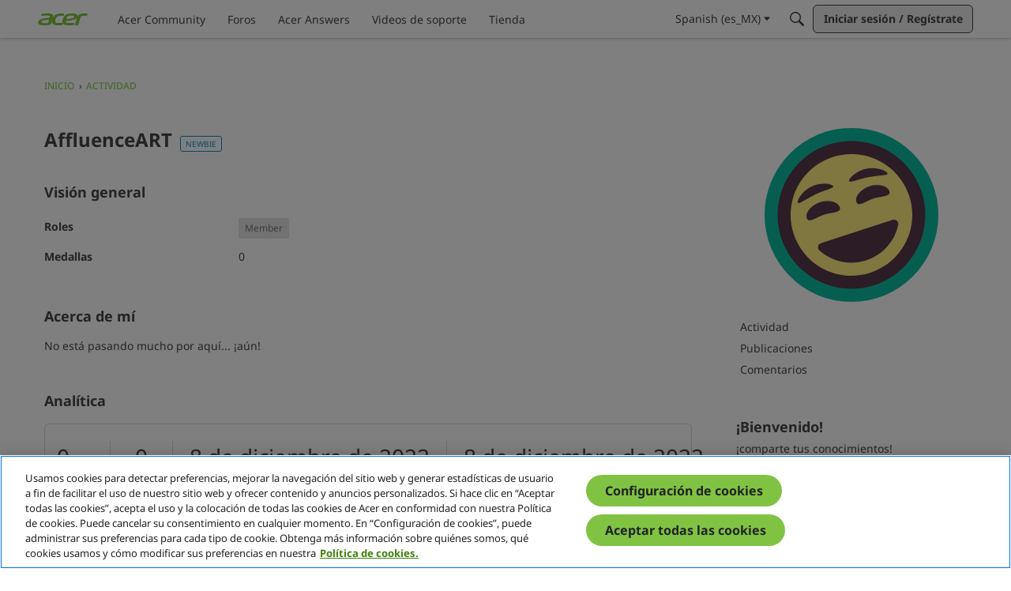

--- FILE ---
content_type: application/x-javascript
request_url: https://community.acer.com/dist/v2/forum/chunks/addons/knowledge/KnowledgeBases.context.DNDZeNz4.min.js
body_size: 454
content:
import{q as c,p as l,R as d,j as f,r as g}from"../../../vendor/vendor/react-core.DB6kRN5F.min.js";import{az as u,bn as E,bR as p}from"../../../entries/forum.a4fd2-mw.min.js";function D(){return!0}const i="/knowledge-bases",v={getKnowledgeBases:async function(e){return(await u.get(i,{params:e})).data},getKnowledgeBase:async function(e){const{knowledgeBaseID:n,...t}=e;return(await u.get(`${i}/${n}`,{params:{...t,expand:"all"}})).data},getKnowledgeBaseNavigationItems:async function(e){const{knowledgeBaseID:n,...t}=e;return(await u.get(`${i}/${n}/navigation-flat`,{params:{locale:E(),"only-translated":D(),...t}})).data},patchKnowledgeBaseNavigationItems:async function(e){const{knowledgeBaseID:n,patchItems:t}=e;return(await u.patch(`${i}/${n}/navigation-flat`,t)).data}};var q=function(e){return e.HELP="help",e.GUIDE="guide",e}({}),A=function(e){return e.MANUAL="manual",e.NAME="name",e.DATE_INSERTED="dateInserted",e.DATE_INSERTED_DESC="dateInsertedDesc",e}({}),I=function(e){return e.DELETED="deleted",e.PUBLISHED="published",e}({});const K=d.createContext({api:v});function x(){return d.useContext(K)}function w(){return x().api}function k(e,n){const t=w(),a=c(),o={status:I.PUBLISHED,...e},s=["getKnowledgeBases",o],r=l({queryFn:async()=>await t.getKnowledgeBases(o),keepPreviousData:!0,queryKey:s,initialData:n});return{query:p(r),invalidate:async function(){await a.invalidateQueries({queryKey:s})}}}function N(e,n,t){const a=w(),o=c(),s={knowledgeBaseID:e,...n},r=["getKnowledgeBase",{knowledgeBaseID:s.knowledgeBaseID}],B=l({queryFn:async()=>await a.getKnowledgeBase(s),keepPreviousData:!0,queryKey:r,initialData:t});return{query:p(B),invalidate:async function(){await o.invalidateQueries({queryKey:r})}}}const y=g.createContext({knowledgeBase:void 0});function P(){return g.useContext(y)}function L(e){const{knowledgeBase:n,children:t}=e;return f.jsx(y.Provider,{value:{knowledgeBase:n},children:t})}export{I as K,P as a,A as b,q as c,N as d,w as e,L as f,D as g,k as u};


--- FILE ---
content_type: application/x-javascript
request_url: https://community.acer.com/dist/v2/forum/chunks/addons/badges/Badge.variables.DHsWgz_e.min.js
body_size: -205
content:
import"../../../vendor/vendor/react-core.DB6kRN5F.min.js";import{f as a,bJ as e,bK as i}from"../../../entries/forum.a4fd2-mw.min.js";const r=a(()=>e("badges",new i({"sizing.width":"profile.badges.size.width"})));export{r as b};


--- FILE ---
content_type: application/x-javascript
request_url: https://community.acer.com/dist/v2/forum/entries/addons/acerusercards/forum.2YmGEM5b.min.js
body_size: 478
content:
import{ba as p,o as h}from"../../forum.a4fd2-mw.min.js";const d="isVisible",a="UserCardWrap";function m(){const o=document.querySelectorAll(".PhotoWrap, a.Username, a.UserLink");for(let t=0;t<o.length;t++){let e=o[t];o[t].addEventListener("mouseenter",r=>{if(e.classList.contains("PhotoWrap-Category")||e.classList.contains("PhotoWrapLarge"))return;r.preventDefault(),r.stopPropagation(),e.setAttribute("data-hover",!0);let s=e.getAttribute("title");s||(s=e.getAttribute("href").replace(/^.*[\\\/]/,""));const n=c(s);n?(i(),f(e,n),u(n)):y(s,e),e.addEventListener("mouseleave",l=>{l.preventDefault(),l.stopPropagation(),e.setAttribute("data-hover",!1),c(s)&&i()})})}window.addEventListener("resize",()=>{i()})}function y(o,t){const e={name:o,DeliveryType:"VIEW"},r=document.createElement("div");r.setAttribute("rel",o),$.ajax({type:"GET",url:p.url("/profile/usercard/create/"),data:e,success:function(s){r.innerHTML=s},complete:function(){i(),r.classList.add(a),document.body.append(r),t.getAttribute("data-hover")==="true"&&(f(t,r),u(r))}})}function c(o){return document.querySelector("."+a+'[rel="'+o+'"]')?document.querySelector("."+a+'[rel="'+o+'"]'):!1}function u(o){o.classList.add(d)}function i(){const o=document.getElementsByClassName(a);for(let t=0;t<o.length;t++){let e=o[t];e.classList.remove(d),e.style.removeProperty("top"),e.style.removeProperty("left")}}function f(o,t){const e=o.getBoundingClientRect(),r=window.scrollY;let s=e.left+(o.offsetWidth-t.offsetWidth)/2,n=0;s<0&&(s=18),e.bottom+t.offsetHeight>window.innerHeight?n=e.top+r-(t.offsetHeight+5):n=e.top+r+(e.height+5),t.style.left=s+"px",t.style.top=n+"px"}h(()=>{m()});export{m as setUsercards};


--- FILE ---
content_type: application/x-javascript
request_url: https://community.acer.com/dist/v2/forum/chunks/addons/dashboard/MembersSearchDomain.BvqOMcnR.min.js
body_size: -148
content:
const __vite__mapDeps=(i,m=__vite__mapDeps,d=(m.f||(m.f=["../lavendersun/forum.ygDCXjQl.css"])))=>i.map(i=>d[i]);
import{S as e,_ as o}from"../../../entries/forum.a4fd2-mw.min.js";const _=new e("members",()=>o(()=>import("./MembersSearchDomain.loadable.CHwXwFnN.min.js"),__vite__mapDeps([0]),import.meta.url));export{_ as M};
